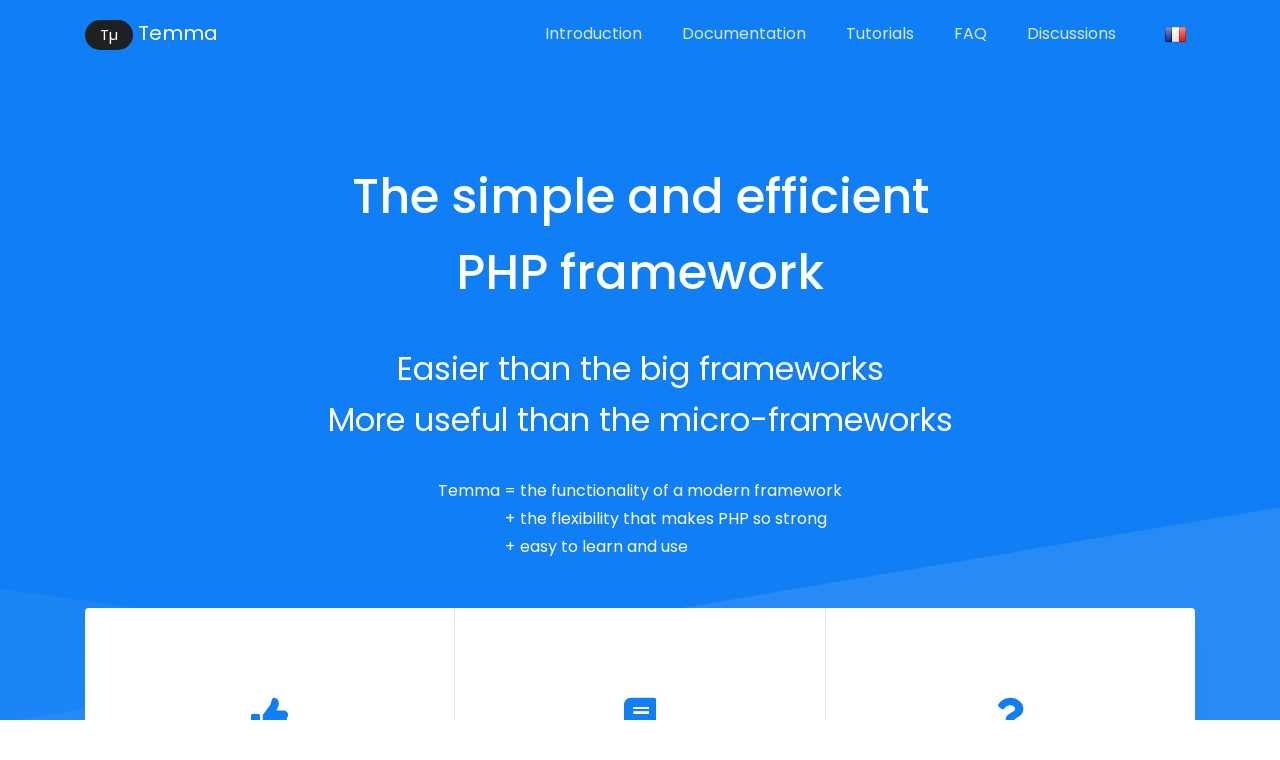

--- FILE ---
content_type: text/html; charset=UTF-8
request_url: https://www.temma.net/en
body_size: 5244
content:
<!DOCTYPE html>
<html lang="en">
<head>
	<meta charset="utf-8">
	<meta name="viewport" content="width=device-width, initial-scale=1, shrink-to-fit=no">

	<title>Temma: Simple and efficient PHP framework</title>
	<meta name="keywords" content="Temma, PHP, framework, MVC, API, Smarty, open source">
			<meta name="descriptions" content="Temma is a PHP framework that's easy to learn and easy to use, enabling you to create effective websites and APIs with very little code.">
	
		<link rel="shortcut icon" type="image/png" sizes="192x192" href="//static.temma.net/1.2.0/www/favicon.png">
	<link rel="apple-touch-icon" sizes="180x180" href="//static.temma.net/1.2.0/www/apple-touch-icon.png">
	<link rel="icon" type="image/png" sizes="16x16" href="//static.temma.net/1.2.0/www/favicon-16x16.png">
	<link rel="icon" type="image/png" sizes="32x32" href="//static.temma.net/1.2.0/www/favicon-32x32.png">
	<link rel="icon" type="image/png" sizes="64x64" href="//static.temma.net/1.2.0/www/favicon-64x64.png">
	<link rel="icon" type="image/png" sizes="128x128" href="//static.temma.net/1.2.0/www/favicon-128x128.png">
	<link rel="icon" type="image/png" sizes="256x256" href="//static.temma.net/1.2.0/www/favicon-256x256.png">
	<link rel="icon" type="image/png" sizes="180x180" href="//static.temma.net/1.2.0/www/apple-touch-icon.png">
	<link rel="icon" type="image/png" sizes="192x192" href="//static.temma.net/1.2.0/www/android-chrome-192x192.png">
	<link rel="icon" type="image/png" sizes="512x512" href="//static.temma.net/1.2.0/www/android-chrome-512x512.png">
	<link rel="manifest" href="//static.temma.net/1.2.0/www/site.webmanifest">

		
		
		
		<link href="//fonts.googleapis.com/css?family=Poppins:300,400,500,600" rel="stylesheet">

		<link rel="stylesheet" href="//static.temma.net/1.2.0/www/assets/vendor/font-awesome/css/fontawesome-all.min.css">
	<link rel="stylesheet" href="//static.temma.net/1.2.0/www/assets/vendor/malihu-custom-scrollbar-plugin/jquery.mCustomScrollbar.css">
	<link rel="stylesheet" href="//static.temma.net/1.2.0/www/assets/css/all.css">
	
				<script defer data-domain="temma.net" src="https://plausible.io/js/script.js"></script>
	</head>

<body>
		<header class="duik-header">
				<nav class="navbar navbar-expand-lg navbar-dark bg-primary position-absolute left-0 right-0 flex-nowrap z-index-3">
			<div class="container">
				<a class="navbar-brand" href="/en">
					<span class="badge badge-pill badge-dark">Tµ</span>
					Temma
				</a>
				<button class="navbar-toggler" type="button" data-toggle="collapse" data-target="#navbarTogglerDemo" aria-controls="navbarTogglerDemo" aria-expanded="false" aria-label="Toggle navigation">
					<span class="navbar-toggler-icon"></span>
				</button>

				<div class="collapse navbar-collapse" id="navbarTogglerDemo">
					<ul class="navbar-nav ml-auto mt-2 mt-lg-0">
												</li>
						<li class="nav-item ml-lg-6 mb-2 mb-lg-0"><a class="nav-link px-0" href="/en/introduction">
							Introduction
						</a></li>
						<li class="nav-item ml-lg-6 mb-2 mb-lg-0"><a class="nav-link px-0" href="/en/documentation">
							Documentation
						</a></li>
						<li class="nav-item ml-lg-6 mb-2 mb-lg-0"><a class="nav-link px-0" href="/en/tuto">
							Tutorials
						</a></li>
						<li class="nav-item ml-lg-6 mb-2 mb-lg-0"><a class="nav-link px-0 " href="/en/faq">
							FAQ
						</a></li>
						<li class="nav-item ml-lg-6 mb-2 mb-lg-0"><a class="nav-link px-0 regular" href="https://github.com/Digicreon/Temma/discussions" target="_blank">
							Discussions
						</a></li>
						<li class="nav-item ml-lg-6 mb-2 mb-lg-0">
																																																												<a class="nav-link" href="/fr">
																	<img src="//static.temma.net/1.2.0/www/img/flags/fr.png" width="23" height="17" alt="En français" title="En français" hreflang="fr" />
															</a>
						</li>
					</ul>
				</div>
			</div>
		</nav>
	</header>


<!-- Promo Section -->
<section class="duik-promo bg-primary text-center">
	<div class="container duik-promo-container">
		<div class="d-flex justify-content-center position-relative xmh-35rem py-11" style="min-height: 45rem;">
			<div class="align-self-center w-md-75">
				<h1 class="text-white mb-5" style="font-size: 3rem; font-weight: 500;">
											The simple and efficient<br />PHP framework
									</h1>
				<h2 class="text-white mb-5">
											Easier than the big frameworks<br />
						More useful than the micro-frameworks
									</h2>

				<div class="d-none d-lg-block">
					<div class="d-flex justify-content-center">
						<table cellspacing="2" cellpadding="2">
							<tr valign="top">
								<td rowspan="3">Temma</td>
								<td>=</td>
								<td align="left">the functionality of a modern framework</td>
							</tr>
							<tr>
								<td>+</td>
								<td align="left">the flexibility that makes PHP so strong</td>
							</tr>
							<tr>
								<td>+</td>
								<td align="left">easy to learn and use</td>
							</tr>
						</table>
											</div>
				</div>
			</div>
		</div>
	</div>

	<!-- SVG BG -->
	<svg class="position-absolute bottom-0 left-0" xmlns="http://www.w3.org/2000/svg" xmlns:xlink="http://www.w3.org/1999/xlink" x="0px" y="0px" viewBox="0 0 1920 323" enable-background="new 0 0 1920 323" xml:space="preserve">
		<polygon fill="#ffffff" style="fill-opacity: .05;" points="-0.5,322.5 -0.5,121.5 658.3,212.3 "></polygon>
		<polygon fill="#ffffff" style="fill-opacity: .1;" points="-2,323 1920,323 1920,-1 "></polygon>
	</svg>
	<!-- End SVG BG -->
</section>
<!-- End Promo Section -->

<!-- Icon Blocks -->
<div class="container z-index-2 position-relative">
	<section class="duik-icon-block duik-icon-block--pull2top rounded">
		<div class="row no-gutters">
			<div class="col-md border-bottom border-md-bottom-0">
				<div class="duik-icon-block__item">
					<a href="/en/introduction"><i class="fa fa-thumbs-up h1 text-primary"></i></a>
					<h4 class="h5 mb-2">
						<a class="link-dark" href="/en/introduction">Introduction</a>
					</h4>
					<span>
													Temma in 3 minutes.<br />
							The basics of a website in a few simple steps.
											</span>
				</div>
			</div>
			<div class="col-md border-md-left border-bottom border-md-bottom-0">
				<div class="duik-icon-block__item">
					<a href="/en/documentation"><i class="fa fa-book h1 text-primary"></i></a>
					<h4 class="h5 mb-2">
						<a class="link-dark" href="/en/documentation">Documentation</a>
					</h4>
					<span>
													All framework functionalities, from the basics to specific extensions.
											</span>
				</div>
			</div>
			<div class="col-md border-md-left">
				<div class="duik-icon-block__item">
					<a href="/en/faq"><i class="fa fa-question h1 text-primary"></i></a>
					<h4 class="h5 mb-2">
						<a class="link-dark" href="/en/faq">FAQ</a>
					</h4>
					<span>
													Frequently asked questions<br />
							Answers to all your Temma questions.
											</span>
				</div>
			</div>
		</div>
	</section>
</div>
<!-- End Icon Blocks -->

<main>
	<section class="my-11 py-5 bg-light clients">
		<div class="container">
			<div class="row">
				<div class="col-lg-2 col-md-4 col-6 text-center">
					<a href="https://www.skriv.com/" target="_blank" class="regular"><img src="//static.temma.net/1.2.0/www/img/clients/logo-skriv.png" class="img-fluid" alt="Skriv" /></a>
				</div>
				<div class="col-lg-2 col-md-4 col-6 text-center">
					<a href="https://www.rolis.net/" target="_blank" class="regular"><img src="//static.temma.net/1.2.0/www/img/clients/logo-rolis.png" class="img-fluid" alt="Rolis" /></a>
				</div>
				<div class="col-lg-2 col-md-4 col-6 text-center">
					<a href="https://www.ooreka.fr/" target="_blank" class="regular"><img src="//static.temma.net/1.2.0/www/img/clients/logo-ooreka.png" class="img-fluid" alt="Ooreka" /></a>
				</div>
				<div class="col-lg-2 col-md-4 col-6 text-center">
					<a href="https://www.ethifinance.com" target="_blank" class="regular"><img src="//static.temma.net/1.2.0/www/img/clients/logo-ethifinance.png" class="img-fluid" alt="EthiFinance" /></a>
				</div>
				<div class="col-lg-2 col-md-4 col-6 text-center">
					<a href="http://www.artisangamestudios.com/" target="_blank" class="regular"><img src="//static.temma.net/1.2.0/www/img/clients/logo-artisangamestudios.png" class="img-fluid" alt="Artisan Game Studios" /></a>
				</div>
								<div class="col-lg-2 col-md-4 col-6 text-center">
					<a href="https://www.lagomarchitectes.com/" target="_blank" class="regular"><img src="//static.temma.net/1.2.0/www/img/clients/logo-lagom.png" class="img-fluid" alt="Lagom Architect" /></a>
				</div>
			</div>
		</div>
	</section>

	<!-- Section -->
	<section class="pb-11">
		<div class="container">
			<div class="row">
				<div class="col-md-6 mb-5 mb-md-0">
					<h5>
						Temma is a simple and efficient MVC framework
					</h5>
					<ul style="list-style-type: none;">
						<li class="mb-2"><i class="fa fa-check-double text-primary"></i> modern, PHP 8.1+ compatible</li>
						<li class="mb-2"><i class="fa fa-check-double text-primary"></i> relational and noSQL databases</li>
						<li class="mb-2"><i class="fa fa-check-double text-primary"></i> unified management of data sources and APIs</li>
						<li class="mb-2"><i class="fa fa-check-double text-primary"></i> Smarty templates, JSON/CSV/RSS... exports</li>
					</ul>
				</div>
				<div class="col-md-6">
					<p>When someone visits this URL...</p>
					<pre class="code"><span style="color: green;">www.site.com</span>/<span style="color: purple;">article</span>/<span style="color: brown;">show</span>/<span style="color: blue;">123</span>/<span style="color: blue;">title</span></pre>
					<p>...Temma executes this code...</p>
					<pre class="code"><span style="color: purple;">Article</span>::<span style="color: brown;">show</span>(<span style="color: blue;">123</span>, '<span style="color: blue;">title</span>');</pre>
					<p>...and uses this template to generate the page</p>
					<pre class="code mb-0"><span style="color: purple;">article</span>/<span style="color: brown;">show</span>.tpl</pre>
				</div>
			</div>
		</div>
	</section>

	<!-- Call To Action -->
	<section class="pb-11">
		<div class="container">
			<div class="card bg-primary text-white shadow-sm">
				<div class="card-body p-5">
					<div class="d-md-flex align-items-center">
						<div class="w-100 mb-3 mb-md-0 pr-md-5">
							<h2 class="h4 font-weight-light text-white mb-0">
																	Temma's basics in 3 minutes
															</h2>
							<p class="font-weight-light  mb-0">
																	A quick presentation with real code
															</p>
						</div>

						<div class="text-md-right w-100">
							<a class="btn btn-warning xbtn-light text-dark" href="/en/introduction">Temma in 3 minutes</a>
						</div>
					</div>
				</div>
			</div>
		</div>
	</section>

		<section class="pb-11">
		<div class="container">
			<div class="w-md-75 w-lg-50 mx-auto text-center mb-5">
				<h2 class="h3 text-center"><a href="/en/tuto" class="c-black">Tutorials</a></h2>
			</div>

			<div class="row">
				<div class="col-12 col-lg-6">
					<a class="row border rounded align-items-center justify-content-between py-4 px-3 link-dark link-hover-dark bg-hover-light mx-sm-0 mb-2"
					 href="/en/tuto/mini-sms">
						<div class="col-sm">
															Send SMS from the command line
													</div>
						<div class="col-sm-2 text-sm-right text-muted small">
							1&nbsp;page
						</div>
					</a>
					<a class="row border rounded align-items-center justify-content-between py-4 px-3 link-dark link-hover-dark bg-hover-light mx-sm-0 mb-2"
					 href="/en/tuto/mini-web2slack">
						<div class="col-sm">
															Send Slack notifications
													</div>
						<div class="col-sm-2 text-sm-right text-muted small">
							1&nbsp;page
						</div>
					</a>
					<a class="row border rounded align-items-center justify-content-between py-4 px-3 link-dark link-hover-dark bg-hover-light mx-sm-0 mb-2"
					 href="/en/tuto/mini-cache">
						<div class="col-sm">
															Caching Database Data
													</div>
						<div class="col-sm-2 text-sm-right text-muted small">
							1&nbsp;page
						</div>
					</a>
					<a class="row border rounded align-items-center justify-content-between py-4 px-3 link-dark link-hover-dark bg-hover-light mx-sm-0 mb-2"
					 href="/en/tuto/api-presentation">
						<div class="col-sm">
															Create an API
													</div>
						<div class="col-sm-2 text-sm-right text-muted small">
							3&nbsp;pages
						</div>
					</a>
				</div>
				<div class="col-12 col-lg-6">
					<a class="row border rounded align-items-center justify-content-between py-4 px-3 link-dark link-hover-dark bg-hover-light mx-sm-0 mb-2"
					 href="/en/tuto/chat-presentation">
						<div class="col-sm">
															Realtime text chat
													</div>
						<div class="col-sm-2 text-sm-right text-muted small">
							4&nbsp;pages
						</div>
					</a>
					<a class="row border rounded align-items-center justify-content-between py-4 px-3 link-dark link-hover-dark bg-hover-light mx-sm-0 mb-2"
					 href="/en/tuto/soft-datasource_openweathermap">
						<div class="col-sm">
															Data Source for the OpenWeather API
													</div>
						<div class="col-sm-2 text-sm-right text-muted small">
							1&nbsp;page
						</div>
					</a>
					<a class="row border rounded align-items-center justify-content-between py-4 px-3 link-dark link-hover-dark bg-hover-light mx-sm-0 mb-2"
					 href="/en/tuto/soft-datasource_deepl">
						<div class="col-sm">
															Data Source for the Deepl API
													</div>
						<div class="col-sm-2 text-sm-right text-muted small">
							1&nbsp;page
						</div>
					</a>
					<a class="row border rounded align-items-center justify-content-between py-4 px-3 link-dark link-hover-dark bg-hover-light mx-sm-0 mb-2"
					 href="/en/tuto/soft-smarty">
						<div class="col-sm">
															Smarty plugins
													</div>
						<div class="col-sm-2 text-sm-right text-muted small">
							1&nbsp;page
						</div>
					</a>
				</div>
			</div>
		</div>
	</section>

		<section class="pb-11">
		<div class="container">
						<div class="w-md-75 w-lg-50 mx-auto text-center mb-5">
	<h2 class="h3 text-center">
					<a href="/en/documentation" class="c-black">Components</a>
			</h2>
</div>
<div class="row text-center">
	<div class="col-md-4 mb-5">
				<div class="card p-2 border-0 shadow h-100">
			<div class="card-header border-0">
				<a href="/en/documentation/installation"><i class="fas fa-sync fa-3x"></i></a>
			</div>
			<div class="card-body pt-0">
				<h4 class="h5 mb-2"><a class="link-dark" href="/en/documentation/installation">Migration</a></h4>
				<p class="card-text">
											The main differences between Temma 1.x and version 2
									</p>
			</div>
		</div>
	</div>
	<div class="col-md-4 mb-5">
				<div class="card p-2 border-0 shadow h-100">
			<div class="card-header border-0">
				<a href="/en/documentation/installation"><i class="fas fa-save fa-3x"></i></a>
			</div>
			<div class="card-body pt-0">
				<h4 class="h5 mb-2"><a class="link-dark" href="/en/documentation/installation">Installation</a></h4>
				<p class="card-text">
											Temma installation is very easy
									</p>
			</div>
		</div>
	</div>
	<div class="col-md-4 mb-5">
				<div class="card p-2 border-0 shadow h-100">
			<div class="card-header border-0">
				<a href="/en/documentation/configuration"><i class="fas fa-cog fa-3x"></i></a>
			</div>
			<div class="card-body pt-0">
				<h4 class="h5 mb-2"><a class="link-dark" href="/en/documentation/configuration">Configuration</a></h4>
				<p class="card-text">
											Temma configuration is based on a PHP file and optional environment variables
									</p>
			</div>
		</div>
	</div>
	<div class="col-md-4 mb-5">
				<div class="card p-2 border-0 shadow h-100">
			<div class="card-header border-0">
				<a href="/en/documentation/libraries"><i class="fas fa-sitemap fa-3x"></i></a>
			</div>
			<div class="card-body pt-0">
				<h4 class="h5 mb-2"><a class="link-dark" href="/en/documentation/libraries">External libraries</a></h4>
				<p class="card-text">
											Integrate easily external libraries to your projects
									</p>
			</div>
		</div>
	</div>
	<div class="col-md-4 mb-5">
						<div class="card p-2 border-0 shadow h-100">
			<div class="card-header border-0">
				<a href="/en/documentation/routing"><i class="fas fa-random fa-3x"></i></a>
			</div>
			<div class="card-body pt-0">
				<h4 class="h5 mb-2"><a class="link-dark" href="/en/documentation/routing">Routing</a></h4>
				<p class="card-text">
											Temma's routing system is intentionally very simple by default, but can be extended
									</p>
			</div>
		</div>
	</div>
	<div class="col-md-4 mb-5">
				<div class="card p-2 border-0 shadow h-100">
			<div class="card-header border-0">
				<a href="/en/documentation/log"><i class="fas fa-file-alt fa-3x"></i></a>
			</div>
			<div class="card-body pt-0">
				<h4 class="h5 mb-2"><a class="link-dark" href="/en/documentation/log">Log</a></h4>
				<p class="card-text">
											Writing to the log files is done in a simple and expressive way, making debugging easier
									</p>
			</div>
		</div>
	</div>
	<div class="col-md-4 mb-5">
						<div class="card p-2 border-0 shadow h-100">
			<div class="card-header border-0">
				<a href="/en/documentation/controllers"><i class="fas fa-cube fa-3x"></i></a>
			</div>
			<div class="card-body pt-0">
				<h4 class="h5 mb-2"><a class="link-dark" href="/en/documentation/controllers">Controllers</a></h4>
				<p class="card-text">
											Temma's controllers are simple to build and operate, and can be easily extended
									</p>
			</div>
		</div>
	</div>
	<div class="col-md-4 mb-5">
						<div class="card p-2 border-0 shadow h-100">
			<div class="card-header border-0">
				<a href="/en/documentation/views"><i class="fas fa-file-code fa-3x"></i></a>
			</div>
			<div class="card-body pt-0">
				<h4 class="h5 mb-2"><a class="link-dark" href="/en/documentation/views">Views</a></h4>
				<p class="card-text">
											Smarty templates by default, but also JSON, CSV, RSS, iCal, INI exports
									</p>
			</div>
		</div>
	</div>
	<div class="col-md-4 mb-5">
				<div class="card p-2 border-0 shadow h-100">
			<div class="card-header border-0">
				<a href="/en/documentation/loader"><i class="fas fa-cubes fa-3x"></i></a>
			</div>
			<div class="card-body pt-0">
				<h4 class="h5 mb-2"><a class="link-dark" href="/en/documentation/loader">Dependency injection</a></h4>
				<p class="card-text">
											This component is the backbone of your application developments
									</p>
			</div>
		</div>
	</div>
	<div class="col-md-4 mb-5">
				<div class="card p-2 border-0 shadow h-100">
			<div class="card-header border-0">
				<a href="/en/documentation/sessions"><i class="fas fa-cookie-bite fa-3x"></i></a>
			</div>
			<div class="card-body pt-0">
				<h4 class="h5 mb-2"><a class="link-dark" href="/en/documentation/sessions">Sessions</a></h4>
				<p class="card-text">
											Record data relating to a user session, to switch to stateful operation
									</p>
			</div>
		</div>
	</div>
	<div class="col-md-4 mb-5">
				<div class="card p-2 border-0 shadow h-100">
			<div class="card-header border-0">
				<a href="/en/documentation/datasources"><i class="fas fa-database fa-3x"></i></a>
			</div>
			<div class="card-body pt-0">
				<h4 class="h5 mb-2"><a class="link-dark" href="/en/documentation/datasources">Data sources</a></h4>
				<p class="card-text">
											Unified access to different data sources (SQL, Redis, Memcache, files, S3, SQS, Beanstalkd…)
									</p>
			</div>
		</div>
	</div>
	<div class="col-md-4 mb-5">
						<div class="card p-2 border-0 shadow h-100">
			<div class="card-header border-0">
				<a href="/en/documentation/model"><i class="fas fa-table fa-3x"></i></a>
			</div>
			<div class="card-body pt-0">
				<h4 class="h5 mb-2"><a class="link-dark" href="/en/documentation/model">Model</a></h4>
				<p class="card-text">
											Access to databases is done using the DAO pattern, with or without cache
									</p>
			</div>
		</div>
	</div>
	<div class="col-md-4 mb-5">
						<div class="card p-2 border-0 shadow h-100">
			<div class="card-header border-0">
				<a href="/en/documentation/flow"><i class="fas fa-exchange-alt fa-3x"></i></a>
			</div>
			<div class="card-body pt-0">
				<h4 class="h5 mb-2"><a class="link-dark" href="/en/documentation/flow">Execution flow</a></h4>
				<p class="card-text">
											Temma uses an easy-to-use plugin system to manage query execution
									</p>
			</div>
		</div>
	</div>
	<div class="col-md-4 mb-5">
				<div class="card p-2 border-0 shadow h-100">
			<div class="card-header border-0">
				<a href="/en/documentation/plugins"><i class="fas fa-puzzle-piece fa-3x"></i></a>
			</div>
			<div class="card-body pt-0">
				<h4 class="h5 mb-2"><a class="link-dark" href="/en/documentation/plugins">Plugins</a></h4>
				<p class="card-text">
											Modify the behavior of your application using pre- or post-controller plugins
									</p>
			</div>
		</div>
	</div>
	<div class="col-md-4 mb-5">
						<div class="card p-2 border-0 shadow h-100">
			<div class="card-header border-0">
				<a href="/en/documentation/attributes"><i class="fas fa-shield-alt fa-3x"></i></a>
			</div>
			<div class="card-body pt-0">
				<h4 class="h5 mb-2"><a class="link-dark" href="/en/documentation/attributes">Attributes</a></h4>
				<p class="card-text">
											Protect or modify access to controllers and actions using PHP attributes
									</p>
			</div>
		</div>
	</div>
	<div class="col-md-4 mb-5">
				<div class="card p-2 border-0 shadow h-100">
			<div class="card-header border-0">
				<a href="/en/documentation/tests"><i class="fas fa-bug fa-3x"></i></a>
			</div>
			<div class="card-body pt-0">
				<h4 class="h5 mb-2"><a class="link-dark" href="/en/documentation/tests">Tests</a></h4>
				<p class="card-text">
											Write automated test scripts
									</p>
			</div>
		</div>
	</div>
	<div class="col-md-4 mb-5">
				<div class="card p-2 border-0 shadow h-100">
			<div class="card-header border-0">
				<a href="/en/documentation/cli"><i class="fas fa-terminal fa-3x"></i></a>
			</div>
			<div class="card-body pt-0">
				<h4 class="h5 mb-2"><a class="link-dark" href="/en/documentation/cli">Command-line interface</a></h4>
				<p class="card-text">
											Easily run command-line scripts, initialized by Temma
									</p>
			</div>
		</div>
	</div>
	<div class="col-md-4 mb-5">
				<div class="card p-2 border-0 shadow h-100">
			<div class="card-header border-0">
				<a href="/en/documentation/server_sent_events"><i class="fas fa-bell fa-3x"></i></a>
			</div>
			<div class="card-body pt-0">
				<h4 class="h5 mb-2"><a class="link-dark" href="/en/documentation/server_sent_events">Server-sent events</a></h4>
				<p class="card-text">
											To send real-time events from the server to the client
									</p>
			</div>
		</div>
	</div>
	<div class="col-md-4 mb-5">
				<div class="card p-2 border-0 shadow h-100">
			<div class="card-header border-0">
				<a href="/en/documentation/helpers"><i class="fas fa-wrench fa-3x"></i></a>
			</div>
			<div class="card-body pt-0">
				<h4 class="h5 mb-2"><a class="link-dark" href="/en/documentation/helpers">Helpers</a></h4>
				<p class="card-text">
											Temma provides severals objects to facilitate some processings
									</p>
			</div>
		</div>
	</div>
</div>
		</div>
	</section>


		</main>

	<!-- Footer -->
	<footer class="bg-dark font-weight-light text-white-55 pt-11 pb-5">
		<div class="container">
			<div class="row justify-content-md-between">
				<div class="order-4 order-lg-1 col-md-12 col-lg-4  mr-lg-auto">
										<h3 class="text-white">
						<span class="badge badge-pill badge-primary">Tµ</span>
						Temma
					</h3>
					<p class="small font-weight-light mb-3">
													The simple and efficient PHP framework
											</p>
				</div>
				<div class="col-sm-4 col-lg-2 mb-4 order-lg-2">
					<h4 class="h6 text-white mb-3">Documentation</h4>
					<ul class="list-unstyled">
						<li class="mb-3"><a class="link-white-55 regular" href="/en/introduction">Introduction</a></li>
						<li class="mb-3"><a class="link-white-55 regular" href="/en/documentation">Documentation</a></li>
						<li class="mb-3"><a class="link-white-55 regular" href="/en/tuto">Tutorial</a></li>
					</ul>
				</div>
				<div class="col-sm-4 col-lg-2 mb-4 order-lg-2">
					<h4 class="h6 text-white mb-3">
													Community
											</h4>
					<ul class="list-unstyled">
						<li class="mb-3"><a class="link-white-55 regular" href="https://github.com/Digicreon/Temma/discussions" target="_blank">Discussions</a></li>
						<li class="mb-3"><a class="link-white-55 regular" href="https://github.com/Digicreon/Temma" target="_blank">Source code</a></li>
						<li class="mb-3"><a class="link-white-55 regular" href="/en/faq">FAQ</a></li>
					</ul>
				</div>

							</div>

			<hr class="my-5 opacity-10">

			<div class="row">
				<div class="col-md-7">
					<p class="small font-weight-light mb-0">
						&copy; 2007-2025&nbsp;−
													Temma is open sourced under MIT license.
											</p>
				</div>

				<div class="col-md-5 text-md-right">
					<ul class="list-inline mb-0">
						<li class="list-inline-item mr-1 mr-xl-2">
							<a class="link-white-55 regular" target="_blank" href="https://github.com/Digicreon/Temma">
								<i class="fab fa-github"></i>
							</a>
						</li>
											</ul>
				</div>
			</div>
		</div>
	</footer>
	<!-- End Footer -->

	<!-- Go to Top -->
	<a class="js-go-to duik-go-to" href="javascript:;">
		<span class="fa fa-arrow-up duik-go-to__inner"></span>
	</a>
	<!-- End Go to Top -->

	<!-- JS Global Compulsory -->
	<script src="//static.temma.net/1.2.0/www/assets/vendor/jquery/dist/jquery.min.js"></script>
	<script src="//static.temma.net/1.2.0/www/assets/vendor/jquery-migrate/dist/jquery-migrate.min.js"></script>
	<script src="//static.temma.net/1.2.0/www/assets/vendor/popper.js/dist/umd/popper.min.js"></script>
	<script src="//static.temma.net/1.2.0/www/assets/vendor/bootstrap/dist/js/bootstrap.min.js"></script>

	<!-- JS Implementing Plugins -->
	<script src="//static.temma.net/1.2.0/www/assets/vendor/malihu-custom-scrollbar-plugin/jquery.mCustomScrollbar.concat.min.js"></script>
	<script src="//static.temma.net/1.2.0/www/assets/vendor/sticky-sidebar/dist/sticky-sidebar.min.js"></script>

	<!-- JS -->
	<script src="//static.temma.net/1.2.0/www/assets/js/main.js"></script>
	<script src="//static.temma.net/1.2.0/www/assets/js/sticky-sidebar.js"></script>
</body>
</html>


--- FILE ---
content_type: text/javascript
request_url: https://static.temma.net/1.2.0/www/assets/js/sticky-sidebar.js
body_size: 38
content:
if (('.js-sticky-sidebar')) {
  var stickySidebar = new StickySidebar('.js-sticky-sidebar', {
      topSpacing: 30,
      bottomSpacing: 30,
  });

  $('.js-sticky-sidebar a[data-toggle="tab"]').on('shown.bs.tab', function (e) {
    stickySidebar.updateSticky();
  })
}

--- FILE ---
content_type: text/javascript
request_url: https://static.temma.net/1.2.0/www/assets/js/main.js
body_size: 462
content:
(function ($) {
  'use strict';

  // Activate Tooltips & Popovers
  $(function () {
    $('[data-toggle="tooltip"]').tooltip();
    $('[data-toggle="popover"]').popover();

    // Dismiss Popovers on next click
    $('.popover-dismiss').popover({
      trigger: 'focus'
    })
  });

  $(document).on('ready', function () {
    // Go to Top
    var go2TopShowHide = (function () {
      var $this = $('.js-go-to');

      $this.on("click", function(event) {
        event.preventDefault();
        $("html, body").animate({scrollTop: 0}, 600);
      });

      var go2TopOperation = function() {
        var CurrentWindowPosition = $(window).scrollTop();

        if (CurrentWindowPosition > 400) {
          $this.addClass("show");
        } else {
          $this.removeClass("show");
        }
      };

      go2TopOperation();

      $(window).scroll(function() {
        go2TopOperation();
      });
    }());
  });

  $(window).on('load', function () {

    // Page Nav
    var onePageScrolling = (function () {
      $('.js-scroll-nav a').on('click', function(event) {
        event.preventDefault();
        if ( $('.duik-header').length ) {
          $('html, body').animate( {scrollTop:( $('#' + this.href.split('#')[1]).offset().top - ( $('.duik-header .navbar').height() ) - 30 )}, 600 );
        } else {
          $('html, body').animate( {scrollTop:( $('#' + this.href.split('#')[1]).offset().top - 30 )}, 600 );
        }
      });
    }());

    var oneAnchorScrolling = (function () {
      $('.js-anchor-link').on('click', function(event) {
        event.preventDefault();
        if ( $('.duik-header').length ) {
          $('html, body').animate( {scrollTop:( $('#' + this.href.split('#')[1]).offset().top - ( $('.duik-header .navbar').height() ) - 30 )}, 600 );
        } else {
          $('html, body').animate( {scrollTop:( $('#' + this.href.split('#')[1]).offset().top - 30 )}, 600 );
        }
      });
    }());
  });
})(jQuery);